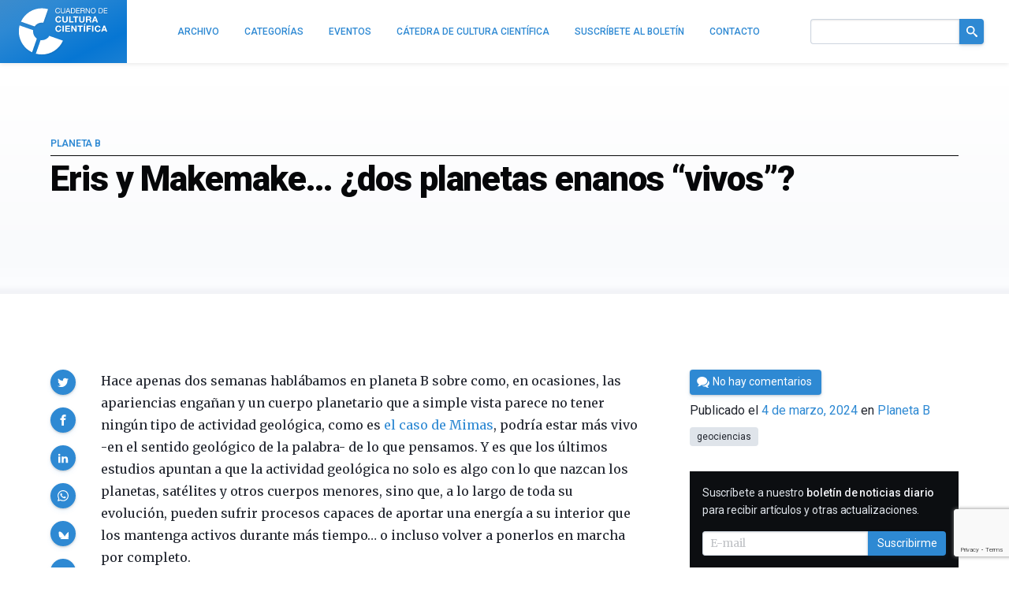

--- FILE ---
content_type: text/html; charset=utf-8
request_url: https://www.google.com/recaptcha/api2/anchor?ar=1&k=6LeZc0UqAAAAAG_qTmOkMLTth629yYxDdrPqdgHO&co=aHR0cHM6Ly9jdWx0dXJhY2llbnRpZmljYS5jb206NDQz&hl=en&v=PoyoqOPhxBO7pBk68S4YbpHZ&size=invisible&anchor-ms=20000&execute-ms=30000&cb=qrfgpyuyk8hr
body_size: 48715
content:
<!DOCTYPE HTML><html dir="ltr" lang="en"><head><meta http-equiv="Content-Type" content="text/html; charset=UTF-8">
<meta http-equiv="X-UA-Compatible" content="IE=edge">
<title>reCAPTCHA</title>
<style type="text/css">
/* cyrillic-ext */
@font-face {
  font-family: 'Roboto';
  font-style: normal;
  font-weight: 400;
  font-stretch: 100%;
  src: url(//fonts.gstatic.com/s/roboto/v48/KFO7CnqEu92Fr1ME7kSn66aGLdTylUAMa3GUBHMdazTgWw.woff2) format('woff2');
  unicode-range: U+0460-052F, U+1C80-1C8A, U+20B4, U+2DE0-2DFF, U+A640-A69F, U+FE2E-FE2F;
}
/* cyrillic */
@font-face {
  font-family: 'Roboto';
  font-style: normal;
  font-weight: 400;
  font-stretch: 100%;
  src: url(//fonts.gstatic.com/s/roboto/v48/KFO7CnqEu92Fr1ME7kSn66aGLdTylUAMa3iUBHMdazTgWw.woff2) format('woff2');
  unicode-range: U+0301, U+0400-045F, U+0490-0491, U+04B0-04B1, U+2116;
}
/* greek-ext */
@font-face {
  font-family: 'Roboto';
  font-style: normal;
  font-weight: 400;
  font-stretch: 100%;
  src: url(//fonts.gstatic.com/s/roboto/v48/KFO7CnqEu92Fr1ME7kSn66aGLdTylUAMa3CUBHMdazTgWw.woff2) format('woff2');
  unicode-range: U+1F00-1FFF;
}
/* greek */
@font-face {
  font-family: 'Roboto';
  font-style: normal;
  font-weight: 400;
  font-stretch: 100%;
  src: url(//fonts.gstatic.com/s/roboto/v48/KFO7CnqEu92Fr1ME7kSn66aGLdTylUAMa3-UBHMdazTgWw.woff2) format('woff2');
  unicode-range: U+0370-0377, U+037A-037F, U+0384-038A, U+038C, U+038E-03A1, U+03A3-03FF;
}
/* math */
@font-face {
  font-family: 'Roboto';
  font-style: normal;
  font-weight: 400;
  font-stretch: 100%;
  src: url(//fonts.gstatic.com/s/roboto/v48/KFO7CnqEu92Fr1ME7kSn66aGLdTylUAMawCUBHMdazTgWw.woff2) format('woff2');
  unicode-range: U+0302-0303, U+0305, U+0307-0308, U+0310, U+0312, U+0315, U+031A, U+0326-0327, U+032C, U+032F-0330, U+0332-0333, U+0338, U+033A, U+0346, U+034D, U+0391-03A1, U+03A3-03A9, U+03B1-03C9, U+03D1, U+03D5-03D6, U+03F0-03F1, U+03F4-03F5, U+2016-2017, U+2034-2038, U+203C, U+2040, U+2043, U+2047, U+2050, U+2057, U+205F, U+2070-2071, U+2074-208E, U+2090-209C, U+20D0-20DC, U+20E1, U+20E5-20EF, U+2100-2112, U+2114-2115, U+2117-2121, U+2123-214F, U+2190, U+2192, U+2194-21AE, U+21B0-21E5, U+21F1-21F2, U+21F4-2211, U+2213-2214, U+2216-22FF, U+2308-230B, U+2310, U+2319, U+231C-2321, U+2336-237A, U+237C, U+2395, U+239B-23B7, U+23D0, U+23DC-23E1, U+2474-2475, U+25AF, U+25B3, U+25B7, U+25BD, U+25C1, U+25CA, U+25CC, U+25FB, U+266D-266F, U+27C0-27FF, U+2900-2AFF, U+2B0E-2B11, U+2B30-2B4C, U+2BFE, U+3030, U+FF5B, U+FF5D, U+1D400-1D7FF, U+1EE00-1EEFF;
}
/* symbols */
@font-face {
  font-family: 'Roboto';
  font-style: normal;
  font-weight: 400;
  font-stretch: 100%;
  src: url(//fonts.gstatic.com/s/roboto/v48/KFO7CnqEu92Fr1ME7kSn66aGLdTylUAMaxKUBHMdazTgWw.woff2) format('woff2');
  unicode-range: U+0001-000C, U+000E-001F, U+007F-009F, U+20DD-20E0, U+20E2-20E4, U+2150-218F, U+2190, U+2192, U+2194-2199, U+21AF, U+21E6-21F0, U+21F3, U+2218-2219, U+2299, U+22C4-22C6, U+2300-243F, U+2440-244A, U+2460-24FF, U+25A0-27BF, U+2800-28FF, U+2921-2922, U+2981, U+29BF, U+29EB, U+2B00-2BFF, U+4DC0-4DFF, U+FFF9-FFFB, U+10140-1018E, U+10190-1019C, U+101A0, U+101D0-101FD, U+102E0-102FB, U+10E60-10E7E, U+1D2C0-1D2D3, U+1D2E0-1D37F, U+1F000-1F0FF, U+1F100-1F1AD, U+1F1E6-1F1FF, U+1F30D-1F30F, U+1F315, U+1F31C, U+1F31E, U+1F320-1F32C, U+1F336, U+1F378, U+1F37D, U+1F382, U+1F393-1F39F, U+1F3A7-1F3A8, U+1F3AC-1F3AF, U+1F3C2, U+1F3C4-1F3C6, U+1F3CA-1F3CE, U+1F3D4-1F3E0, U+1F3ED, U+1F3F1-1F3F3, U+1F3F5-1F3F7, U+1F408, U+1F415, U+1F41F, U+1F426, U+1F43F, U+1F441-1F442, U+1F444, U+1F446-1F449, U+1F44C-1F44E, U+1F453, U+1F46A, U+1F47D, U+1F4A3, U+1F4B0, U+1F4B3, U+1F4B9, U+1F4BB, U+1F4BF, U+1F4C8-1F4CB, U+1F4D6, U+1F4DA, U+1F4DF, U+1F4E3-1F4E6, U+1F4EA-1F4ED, U+1F4F7, U+1F4F9-1F4FB, U+1F4FD-1F4FE, U+1F503, U+1F507-1F50B, U+1F50D, U+1F512-1F513, U+1F53E-1F54A, U+1F54F-1F5FA, U+1F610, U+1F650-1F67F, U+1F687, U+1F68D, U+1F691, U+1F694, U+1F698, U+1F6AD, U+1F6B2, U+1F6B9-1F6BA, U+1F6BC, U+1F6C6-1F6CF, U+1F6D3-1F6D7, U+1F6E0-1F6EA, U+1F6F0-1F6F3, U+1F6F7-1F6FC, U+1F700-1F7FF, U+1F800-1F80B, U+1F810-1F847, U+1F850-1F859, U+1F860-1F887, U+1F890-1F8AD, U+1F8B0-1F8BB, U+1F8C0-1F8C1, U+1F900-1F90B, U+1F93B, U+1F946, U+1F984, U+1F996, U+1F9E9, U+1FA00-1FA6F, U+1FA70-1FA7C, U+1FA80-1FA89, U+1FA8F-1FAC6, U+1FACE-1FADC, U+1FADF-1FAE9, U+1FAF0-1FAF8, U+1FB00-1FBFF;
}
/* vietnamese */
@font-face {
  font-family: 'Roboto';
  font-style: normal;
  font-weight: 400;
  font-stretch: 100%;
  src: url(//fonts.gstatic.com/s/roboto/v48/KFO7CnqEu92Fr1ME7kSn66aGLdTylUAMa3OUBHMdazTgWw.woff2) format('woff2');
  unicode-range: U+0102-0103, U+0110-0111, U+0128-0129, U+0168-0169, U+01A0-01A1, U+01AF-01B0, U+0300-0301, U+0303-0304, U+0308-0309, U+0323, U+0329, U+1EA0-1EF9, U+20AB;
}
/* latin-ext */
@font-face {
  font-family: 'Roboto';
  font-style: normal;
  font-weight: 400;
  font-stretch: 100%;
  src: url(//fonts.gstatic.com/s/roboto/v48/KFO7CnqEu92Fr1ME7kSn66aGLdTylUAMa3KUBHMdazTgWw.woff2) format('woff2');
  unicode-range: U+0100-02BA, U+02BD-02C5, U+02C7-02CC, U+02CE-02D7, U+02DD-02FF, U+0304, U+0308, U+0329, U+1D00-1DBF, U+1E00-1E9F, U+1EF2-1EFF, U+2020, U+20A0-20AB, U+20AD-20C0, U+2113, U+2C60-2C7F, U+A720-A7FF;
}
/* latin */
@font-face {
  font-family: 'Roboto';
  font-style: normal;
  font-weight: 400;
  font-stretch: 100%;
  src: url(//fonts.gstatic.com/s/roboto/v48/KFO7CnqEu92Fr1ME7kSn66aGLdTylUAMa3yUBHMdazQ.woff2) format('woff2');
  unicode-range: U+0000-00FF, U+0131, U+0152-0153, U+02BB-02BC, U+02C6, U+02DA, U+02DC, U+0304, U+0308, U+0329, U+2000-206F, U+20AC, U+2122, U+2191, U+2193, U+2212, U+2215, U+FEFF, U+FFFD;
}
/* cyrillic-ext */
@font-face {
  font-family: 'Roboto';
  font-style: normal;
  font-weight: 500;
  font-stretch: 100%;
  src: url(//fonts.gstatic.com/s/roboto/v48/KFO7CnqEu92Fr1ME7kSn66aGLdTylUAMa3GUBHMdazTgWw.woff2) format('woff2');
  unicode-range: U+0460-052F, U+1C80-1C8A, U+20B4, U+2DE0-2DFF, U+A640-A69F, U+FE2E-FE2F;
}
/* cyrillic */
@font-face {
  font-family: 'Roboto';
  font-style: normal;
  font-weight: 500;
  font-stretch: 100%;
  src: url(//fonts.gstatic.com/s/roboto/v48/KFO7CnqEu92Fr1ME7kSn66aGLdTylUAMa3iUBHMdazTgWw.woff2) format('woff2');
  unicode-range: U+0301, U+0400-045F, U+0490-0491, U+04B0-04B1, U+2116;
}
/* greek-ext */
@font-face {
  font-family: 'Roboto';
  font-style: normal;
  font-weight: 500;
  font-stretch: 100%;
  src: url(//fonts.gstatic.com/s/roboto/v48/KFO7CnqEu92Fr1ME7kSn66aGLdTylUAMa3CUBHMdazTgWw.woff2) format('woff2');
  unicode-range: U+1F00-1FFF;
}
/* greek */
@font-face {
  font-family: 'Roboto';
  font-style: normal;
  font-weight: 500;
  font-stretch: 100%;
  src: url(//fonts.gstatic.com/s/roboto/v48/KFO7CnqEu92Fr1ME7kSn66aGLdTylUAMa3-UBHMdazTgWw.woff2) format('woff2');
  unicode-range: U+0370-0377, U+037A-037F, U+0384-038A, U+038C, U+038E-03A1, U+03A3-03FF;
}
/* math */
@font-face {
  font-family: 'Roboto';
  font-style: normal;
  font-weight: 500;
  font-stretch: 100%;
  src: url(//fonts.gstatic.com/s/roboto/v48/KFO7CnqEu92Fr1ME7kSn66aGLdTylUAMawCUBHMdazTgWw.woff2) format('woff2');
  unicode-range: U+0302-0303, U+0305, U+0307-0308, U+0310, U+0312, U+0315, U+031A, U+0326-0327, U+032C, U+032F-0330, U+0332-0333, U+0338, U+033A, U+0346, U+034D, U+0391-03A1, U+03A3-03A9, U+03B1-03C9, U+03D1, U+03D5-03D6, U+03F0-03F1, U+03F4-03F5, U+2016-2017, U+2034-2038, U+203C, U+2040, U+2043, U+2047, U+2050, U+2057, U+205F, U+2070-2071, U+2074-208E, U+2090-209C, U+20D0-20DC, U+20E1, U+20E5-20EF, U+2100-2112, U+2114-2115, U+2117-2121, U+2123-214F, U+2190, U+2192, U+2194-21AE, U+21B0-21E5, U+21F1-21F2, U+21F4-2211, U+2213-2214, U+2216-22FF, U+2308-230B, U+2310, U+2319, U+231C-2321, U+2336-237A, U+237C, U+2395, U+239B-23B7, U+23D0, U+23DC-23E1, U+2474-2475, U+25AF, U+25B3, U+25B7, U+25BD, U+25C1, U+25CA, U+25CC, U+25FB, U+266D-266F, U+27C0-27FF, U+2900-2AFF, U+2B0E-2B11, U+2B30-2B4C, U+2BFE, U+3030, U+FF5B, U+FF5D, U+1D400-1D7FF, U+1EE00-1EEFF;
}
/* symbols */
@font-face {
  font-family: 'Roboto';
  font-style: normal;
  font-weight: 500;
  font-stretch: 100%;
  src: url(//fonts.gstatic.com/s/roboto/v48/KFO7CnqEu92Fr1ME7kSn66aGLdTylUAMaxKUBHMdazTgWw.woff2) format('woff2');
  unicode-range: U+0001-000C, U+000E-001F, U+007F-009F, U+20DD-20E0, U+20E2-20E4, U+2150-218F, U+2190, U+2192, U+2194-2199, U+21AF, U+21E6-21F0, U+21F3, U+2218-2219, U+2299, U+22C4-22C6, U+2300-243F, U+2440-244A, U+2460-24FF, U+25A0-27BF, U+2800-28FF, U+2921-2922, U+2981, U+29BF, U+29EB, U+2B00-2BFF, U+4DC0-4DFF, U+FFF9-FFFB, U+10140-1018E, U+10190-1019C, U+101A0, U+101D0-101FD, U+102E0-102FB, U+10E60-10E7E, U+1D2C0-1D2D3, U+1D2E0-1D37F, U+1F000-1F0FF, U+1F100-1F1AD, U+1F1E6-1F1FF, U+1F30D-1F30F, U+1F315, U+1F31C, U+1F31E, U+1F320-1F32C, U+1F336, U+1F378, U+1F37D, U+1F382, U+1F393-1F39F, U+1F3A7-1F3A8, U+1F3AC-1F3AF, U+1F3C2, U+1F3C4-1F3C6, U+1F3CA-1F3CE, U+1F3D4-1F3E0, U+1F3ED, U+1F3F1-1F3F3, U+1F3F5-1F3F7, U+1F408, U+1F415, U+1F41F, U+1F426, U+1F43F, U+1F441-1F442, U+1F444, U+1F446-1F449, U+1F44C-1F44E, U+1F453, U+1F46A, U+1F47D, U+1F4A3, U+1F4B0, U+1F4B3, U+1F4B9, U+1F4BB, U+1F4BF, U+1F4C8-1F4CB, U+1F4D6, U+1F4DA, U+1F4DF, U+1F4E3-1F4E6, U+1F4EA-1F4ED, U+1F4F7, U+1F4F9-1F4FB, U+1F4FD-1F4FE, U+1F503, U+1F507-1F50B, U+1F50D, U+1F512-1F513, U+1F53E-1F54A, U+1F54F-1F5FA, U+1F610, U+1F650-1F67F, U+1F687, U+1F68D, U+1F691, U+1F694, U+1F698, U+1F6AD, U+1F6B2, U+1F6B9-1F6BA, U+1F6BC, U+1F6C6-1F6CF, U+1F6D3-1F6D7, U+1F6E0-1F6EA, U+1F6F0-1F6F3, U+1F6F7-1F6FC, U+1F700-1F7FF, U+1F800-1F80B, U+1F810-1F847, U+1F850-1F859, U+1F860-1F887, U+1F890-1F8AD, U+1F8B0-1F8BB, U+1F8C0-1F8C1, U+1F900-1F90B, U+1F93B, U+1F946, U+1F984, U+1F996, U+1F9E9, U+1FA00-1FA6F, U+1FA70-1FA7C, U+1FA80-1FA89, U+1FA8F-1FAC6, U+1FACE-1FADC, U+1FADF-1FAE9, U+1FAF0-1FAF8, U+1FB00-1FBFF;
}
/* vietnamese */
@font-face {
  font-family: 'Roboto';
  font-style: normal;
  font-weight: 500;
  font-stretch: 100%;
  src: url(//fonts.gstatic.com/s/roboto/v48/KFO7CnqEu92Fr1ME7kSn66aGLdTylUAMa3OUBHMdazTgWw.woff2) format('woff2');
  unicode-range: U+0102-0103, U+0110-0111, U+0128-0129, U+0168-0169, U+01A0-01A1, U+01AF-01B0, U+0300-0301, U+0303-0304, U+0308-0309, U+0323, U+0329, U+1EA0-1EF9, U+20AB;
}
/* latin-ext */
@font-face {
  font-family: 'Roboto';
  font-style: normal;
  font-weight: 500;
  font-stretch: 100%;
  src: url(//fonts.gstatic.com/s/roboto/v48/KFO7CnqEu92Fr1ME7kSn66aGLdTylUAMa3KUBHMdazTgWw.woff2) format('woff2');
  unicode-range: U+0100-02BA, U+02BD-02C5, U+02C7-02CC, U+02CE-02D7, U+02DD-02FF, U+0304, U+0308, U+0329, U+1D00-1DBF, U+1E00-1E9F, U+1EF2-1EFF, U+2020, U+20A0-20AB, U+20AD-20C0, U+2113, U+2C60-2C7F, U+A720-A7FF;
}
/* latin */
@font-face {
  font-family: 'Roboto';
  font-style: normal;
  font-weight: 500;
  font-stretch: 100%;
  src: url(//fonts.gstatic.com/s/roboto/v48/KFO7CnqEu92Fr1ME7kSn66aGLdTylUAMa3yUBHMdazQ.woff2) format('woff2');
  unicode-range: U+0000-00FF, U+0131, U+0152-0153, U+02BB-02BC, U+02C6, U+02DA, U+02DC, U+0304, U+0308, U+0329, U+2000-206F, U+20AC, U+2122, U+2191, U+2193, U+2212, U+2215, U+FEFF, U+FFFD;
}
/* cyrillic-ext */
@font-face {
  font-family: 'Roboto';
  font-style: normal;
  font-weight: 900;
  font-stretch: 100%;
  src: url(//fonts.gstatic.com/s/roboto/v48/KFO7CnqEu92Fr1ME7kSn66aGLdTylUAMa3GUBHMdazTgWw.woff2) format('woff2');
  unicode-range: U+0460-052F, U+1C80-1C8A, U+20B4, U+2DE0-2DFF, U+A640-A69F, U+FE2E-FE2F;
}
/* cyrillic */
@font-face {
  font-family: 'Roboto';
  font-style: normal;
  font-weight: 900;
  font-stretch: 100%;
  src: url(//fonts.gstatic.com/s/roboto/v48/KFO7CnqEu92Fr1ME7kSn66aGLdTylUAMa3iUBHMdazTgWw.woff2) format('woff2');
  unicode-range: U+0301, U+0400-045F, U+0490-0491, U+04B0-04B1, U+2116;
}
/* greek-ext */
@font-face {
  font-family: 'Roboto';
  font-style: normal;
  font-weight: 900;
  font-stretch: 100%;
  src: url(//fonts.gstatic.com/s/roboto/v48/KFO7CnqEu92Fr1ME7kSn66aGLdTylUAMa3CUBHMdazTgWw.woff2) format('woff2');
  unicode-range: U+1F00-1FFF;
}
/* greek */
@font-face {
  font-family: 'Roboto';
  font-style: normal;
  font-weight: 900;
  font-stretch: 100%;
  src: url(//fonts.gstatic.com/s/roboto/v48/KFO7CnqEu92Fr1ME7kSn66aGLdTylUAMa3-UBHMdazTgWw.woff2) format('woff2');
  unicode-range: U+0370-0377, U+037A-037F, U+0384-038A, U+038C, U+038E-03A1, U+03A3-03FF;
}
/* math */
@font-face {
  font-family: 'Roboto';
  font-style: normal;
  font-weight: 900;
  font-stretch: 100%;
  src: url(//fonts.gstatic.com/s/roboto/v48/KFO7CnqEu92Fr1ME7kSn66aGLdTylUAMawCUBHMdazTgWw.woff2) format('woff2');
  unicode-range: U+0302-0303, U+0305, U+0307-0308, U+0310, U+0312, U+0315, U+031A, U+0326-0327, U+032C, U+032F-0330, U+0332-0333, U+0338, U+033A, U+0346, U+034D, U+0391-03A1, U+03A3-03A9, U+03B1-03C9, U+03D1, U+03D5-03D6, U+03F0-03F1, U+03F4-03F5, U+2016-2017, U+2034-2038, U+203C, U+2040, U+2043, U+2047, U+2050, U+2057, U+205F, U+2070-2071, U+2074-208E, U+2090-209C, U+20D0-20DC, U+20E1, U+20E5-20EF, U+2100-2112, U+2114-2115, U+2117-2121, U+2123-214F, U+2190, U+2192, U+2194-21AE, U+21B0-21E5, U+21F1-21F2, U+21F4-2211, U+2213-2214, U+2216-22FF, U+2308-230B, U+2310, U+2319, U+231C-2321, U+2336-237A, U+237C, U+2395, U+239B-23B7, U+23D0, U+23DC-23E1, U+2474-2475, U+25AF, U+25B3, U+25B7, U+25BD, U+25C1, U+25CA, U+25CC, U+25FB, U+266D-266F, U+27C0-27FF, U+2900-2AFF, U+2B0E-2B11, U+2B30-2B4C, U+2BFE, U+3030, U+FF5B, U+FF5D, U+1D400-1D7FF, U+1EE00-1EEFF;
}
/* symbols */
@font-face {
  font-family: 'Roboto';
  font-style: normal;
  font-weight: 900;
  font-stretch: 100%;
  src: url(//fonts.gstatic.com/s/roboto/v48/KFO7CnqEu92Fr1ME7kSn66aGLdTylUAMaxKUBHMdazTgWw.woff2) format('woff2');
  unicode-range: U+0001-000C, U+000E-001F, U+007F-009F, U+20DD-20E0, U+20E2-20E4, U+2150-218F, U+2190, U+2192, U+2194-2199, U+21AF, U+21E6-21F0, U+21F3, U+2218-2219, U+2299, U+22C4-22C6, U+2300-243F, U+2440-244A, U+2460-24FF, U+25A0-27BF, U+2800-28FF, U+2921-2922, U+2981, U+29BF, U+29EB, U+2B00-2BFF, U+4DC0-4DFF, U+FFF9-FFFB, U+10140-1018E, U+10190-1019C, U+101A0, U+101D0-101FD, U+102E0-102FB, U+10E60-10E7E, U+1D2C0-1D2D3, U+1D2E0-1D37F, U+1F000-1F0FF, U+1F100-1F1AD, U+1F1E6-1F1FF, U+1F30D-1F30F, U+1F315, U+1F31C, U+1F31E, U+1F320-1F32C, U+1F336, U+1F378, U+1F37D, U+1F382, U+1F393-1F39F, U+1F3A7-1F3A8, U+1F3AC-1F3AF, U+1F3C2, U+1F3C4-1F3C6, U+1F3CA-1F3CE, U+1F3D4-1F3E0, U+1F3ED, U+1F3F1-1F3F3, U+1F3F5-1F3F7, U+1F408, U+1F415, U+1F41F, U+1F426, U+1F43F, U+1F441-1F442, U+1F444, U+1F446-1F449, U+1F44C-1F44E, U+1F453, U+1F46A, U+1F47D, U+1F4A3, U+1F4B0, U+1F4B3, U+1F4B9, U+1F4BB, U+1F4BF, U+1F4C8-1F4CB, U+1F4D6, U+1F4DA, U+1F4DF, U+1F4E3-1F4E6, U+1F4EA-1F4ED, U+1F4F7, U+1F4F9-1F4FB, U+1F4FD-1F4FE, U+1F503, U+1F507-1F50B, U+1F50D, U+1F512-1F513, U+1F53E-1F54A, U+1F54F-1F5FA, U+1F610, U+1F650-1F67F, U+1F687, U+1F68D, U+1F691, U+1F694, U+1F698, U+1F6AD, U+1F6B2, U+1F6B9-1F6BA, U+1F6BC, U+1F6C6-1F6CF, U+1F6D3-1F6D7, U+1F6E0-1F6EA, U+1F6F0-1F6F3, U+1F6F7-1F6FC, U+1F700-1F7FF, U+1F800-1F80B, U+1F810-1F847, U+1F850-1F859, U+1F860-1F887, U+1F890-1F8AD, U+1F8B0-1F8BB, U+1F8C0-1F8C1, U+1F900-1F90B, U+1F93B, U+1F946, U+1F984, U+1F996, U+1F9E9, U+1FA00-1FA6F, U+1FA70-1FA7C, U+1FA80-1FA89, U+1FA8F-1FAC6, U+1FACE-1FADC, U+1FADF-1FAE9, U+1FAF0-1FAF8, U+1FB00-1FBFF;
}
/* vietnamese */
@font-face {
  font-family: 'Roboto';
  font-style: normal;
  font-weight: 900;
  font-stretch: 100%;
  src: url(//fonts.gstatic.com/s/roboto/v48/KFO7CnqEu92Fr1ME7kSn66aGLdTylUAMa3OUBHMdazTgWw.woff2) format('woff2');
  unicode-range: U+0102-0103, U+0110-0111, U+0128-0129, U+0168-0169, U+01A0-01A1, U+01AF-01B0, U+0300-0301, U+0303-0304, U+0308-0309, U+0323, U+0329, U+1EA0-1EF9, U+20AB;
}
/* latin-ext */
@font-face {
  font-family: 'Roboto';
  font-style: normal;
  font-weight: 900;
  font-stretch: 100%;
  src: url(//fonts.gstatic.com/s/roboto/v48/KFO7CnqEu92Fr1ME7kSn66aGLdTylUAMa3KUBHMdazTgWw.woff2) format('woff2');
  unicode-range: U+0100-02BA, U+02BD-02C5, U+02C7-02CC, U+02CE-02D7, U+02DD-02FF, U+0304, U+0308, U+0329, U+1D00-1DBF, U+1E00-1E9F, U+1EF2-1EFF, U+2020, U+20A0-20AB, U+20AD-20C0, U+2113, U+2C60-2C7F, U+A720-A7FF;
}
/* latin */
@font-face {
  font-family: 'Roboto';
  font-style: normal;
  font-weight: 900;
  font-stretch: 100%;
  src: url(//fonts.gstatic.com/s/roboto/v48/KFO7CnqEu92Fr1ME7kSn66aGLdTylUAMa3yUBHMdazQ.woff2) format('woff2');
  unicode-range: U+0000-00FF, U+0131, U+0152-0153, U+02BB-02BC, U+02C6, U+02DA, U+02DC, U+0304, U+0308, U+0329, U+2000-206F, U+20AC, U+2122, U+2191, U+2193, U+2212, U+2215, U+FEFF, U+FFFD;
}

</style>
<link rel="stylesheet" type="text/css" href="https://www.gstatic.com/recaptcha/releases/PoyoqOPhxBO7pBk68S4YbpHZ/styles__ltr.css">
<script nonce="LkaUYwqintdJ22TjAFAcjw" type="text/javascript">window['__recaptcha_api'] = 'https://www.google.com/recaptcha/api2/';</script>
<script type="text/javascript" src="https://www.gstatic.com/recaptcha/releases/PoyoqOPhxBO7pBk68S4YbpHZ/recaptcha__en.js" nonce="LkaUYwqintdJ22TjAFAcjw">
      
    </script></head>
<body><div id="rc-anchor-alert" class="rc-anchor-alert"></div>
<input type="hidden" id="recaptcha-token" value="[base64]">
<script type="text/javascript" nonce="LkaUYwqintdJ22TjAFAcjw">
      recaptcha.anchor.Main.init("[\x22ainput\x22,[\x22bgdata\x22,\x22\x22,\[base64]/[base64]/[base64]/bmV3IHJbeF0oY1swXSk6RT09Mj9uZXcgclt4XShjWzBdLGNbMV0pOkU9PTM/bmV3IHJbeF0oY1swXSxjWzFdLGNbMl0pOkU9PTQ/[base64]/[base64]/[base64]/[base64]/[base64]/[base64]/[base64]/[base64]\x22,\[base64]\\u003d\x22,\x22ScKfEsOSw7ckDcKSJ8Ojwq9VwrEBbiRbYlcoVMKkwpPDmxLCgWIwPmXDp8KPwqXDmMOzwr7DkcKmMS0vw58hCcORMlnDj8KSw7tSw43CscONEMOBwqrCqmYRwpvCk8Oxw6lAHAxlwobDm8KidztJXGTDtsOMwo7DgxxvLcK/wonDncO4wrjCkcKULwjDumbDrsOTNMOyw7hsTWE6YRPDpVpxwpHDv2pweMO9wozCicO2QDsRwpc2wp/DtS/[base64]/[base64]/UXpswrvDh8KpYUDClMOjw7l1w6tSdcKCBcOMK8KRwrFOT8OEw4how5HDu39NAhZAEcOvw7R+LsOadjg8O1Y1TMKhYMOXwrESw4YMwpNbRMOsKMKAMcOWS0/CgwdZw4Z+w7/CrMKecgRXeMKfwoQoJWXDkm7CqgbDpSBOFy7CrCkAf8KiJ8KnaUvClsKFwo/[base64]/CqsO4G8OzIGAjC2cjUcO6w7ArZMONwpQEwr0PY2kbwpPDkF9DwpvDrh/DhsKAMcKswrNLPsK7MsO/ZMOPwp7DgypvwqzCmcOdw7EZw7vDp8Ozw6DCpWLCv8O7wrsYaR/DhMO6VjRDVsKnw6s1w50ZWTR8wqE/[base64]/TsOpw6pQw75JwqHDmUTDk8OdG8OOTX1QwoRqw6kwYV8ywql1w5PCvAIMw7gFZMOyw4zCkMOYwrZOOsOTcVUSwoc3V8KNw4vDlQzCq0YjNTlhwpB1wq/DgcKHwpPDqMKfw5zDtMKJXMOJwoXDuA0OeMOLR8Kgwrlrw4PDscOHfmDDgcK2LxfClsOPTcOIJSdAw4XCpl/[base64]/NMO3wosfJ8OeSh/Ctx9owpEiAcO+AcKIbUpEw5YGZ8OzNEDDs8OWHwzDuMO8FMOnYzHCmk9oMh/CsyLDu1JmJsOGb0dQw7nDqSfCmsOJwowuw5FNwoHDoMOUw65hQkPDjsO2woDDjEbDocKrUMKhw7jDu1XCun7DvcOUw5PDiz5EN8K2Bg7ChyPDnMOcw7bCmSwYWUTCrm/DmsOaJMKfw4rDhw7Cp1/CswBGw7DCu8KeRUTCvRECPx3DvsOvfsK7KFzDhwfDuMKtccKEGsOSw7rDoHsDw6jDkMKbOgUew5jDhSLDtk9RwoF0woDDkkdLFyfCjTfCmi8UJFDDhCfDtHnCjgvDiw0lOQhpPmzDry0+Emoiw7Vge8OncXM/[base64]/ChMKGw7ISMhpYI2fCtwHCkihRwrh/[base64]/CqEzCujHCr3vChXkgXm0BwrhGwpLDj3FlwqTDuMOAwprDsMOawroVwrdgMMO6woZBC1UpwrxeBcOvwrtIwo8ZQFBTw5QhWSrCpcOrFQ14wojDjiTDnMK2wq/CqsOswrbDncKEQsK3W8KXw6oHDiQYHSbCqMOKVcOrQ8O0CMOqwojChUfCmA/[base64]/dMOYUwnCjcOaCW7DnBzDs8KhHg3ClBI3wrMIw5PDmcOiBR3CoMOfw40hwqXDgm/DiGXCmMK0HyUFf8KBa8K+wqPDrsK0dsOJXmtwGgdPwqTDqzXDnsOWwo3CjMKiT8KpP1fCpl1Fw6HCi8ONwp/CncK1FyfDgUAJwqrCpsOdw4l+eHvCsCI1w6BSwqrDqwEhOsKFZVfDjsOKwp85V1JrRcKbw40Sw53Dk8OFwppnwp/DiQ8uw6RnasKlcMKvwqZKw6/CgMKyw4LCjTVbNzbDjmhfCMOLw6vDm20bA8OCU8OvwobCq3YFBivDgMOmJA7CgWM/DcOmwpbDp8KaNBLDuzzCqcO/P8O7NT3DusO7GsKawqvDoAMVwqvCv8OLOcK+ecOYw73CtSpoGDjDuUfDtCMuw6IXw4/Cn8KrA8KJU8KSwp0VHW9xwqnCtcKkw7/CjsOAwq45KRlHBMOTDcOHwpV4Ww1WwoR/[base64]/DtsOpEGrDicK5wr5owqtNeB16CyHDtsOtSMOFLHt7KMORw51Rwp7DpiTDrWMdwqnDpcOZAMKRTHDCii8vw5BmwrnCn8KWXlvDukhhLsO3wpbDmMOjW8Ouw5HCrl/DlzESCsKpSCF1bsK1cMK7wptbw7sqwoHCssKIw7nChlQQw4HCunglU8O7w7sZUMKpZHlwWMOEw5zClMOxw5PCoCXCvcKGwofDoH3DplPDty/DrMK1OBXDgDPCllHDqxNnwrhTwoF0wpzDlR4DwrrCkSZMw5PDlSjCiA3CuBjDpcOYw6AJw6XDsMKnFhfCvFbDoAZYIkXDusOTwpTDp8O4FcKtw7o4wr7DqSIzw5PCmChTfsKiw4nCgsKCMMKcwoQ8wqzDkMOlSsK1worCuXXCv8O/I2RiJhd9w6zCgDfCrsOpwpJYw43Dk8KhwpfDvcKYwpUrOAIjwo8uwp5pHVQWY8KEFXrCpQ1vSsOVwosXw4pxw5jDpFnDocOhG0PDncOQwqZmw4d3GcOQwpbCl0BfM8K2wr1DaVnCqjF2w4PCpDbDj8KFDMK/CcKFAMO5w6g7wrDChsOvIcKPwozCssOOZ0Y3woQWwpXDh8Oba8OkwoZ/wpfDtcKJwqE+cVzCkMOOW8ONFsO+Rkhxw5Z/[base64]/DnSM6DMKFw4Urw6/DpAohdsOUEcKOUsKawrbClcOvWWFcQwfDnWEsN8OLA3rChzwpwoDDqMOZecK+w5bDh1DCl8KdwoJnwqpGa8KCw6XDksOCw6Z/[base64]/LcObEUJdw4ZYG8KNwoI4PcOgw5N9worDolPCr8OTEsOadMOEN8KkRMKwYcOXwpkrHSTDt1HDry4AwrpWwpcfBW06DsKrJ8OMU8OsLMO+TsOmwq3CmBXCk8KjwrJCXsOHKsOJwr8tN8KmYcO3wqrDlRo5woI4bTHDmsKoTcOTCMO/woBmw7/[base64]/E8K+w4HDh0h+ZcONw7hdDH/ChTt+aVU8wqrDkMOLwpDCghPDtx0eJMKyAkMqwrTDrFlHwqfDuRDDsWJgwozCpRQTGmXDvGB1w7/Dr2rCi8O6wpkjTcOJwqtFIhXDnjLDuHEDLcKzw6Y3XMO2AB0XLhN3DxbCl29EPsOvScO0wqwLFWcWwqsdwozCpkl/[base64]/w5E5bEA3wrk7KSnDnMKkw5zDjABcw7dXMcKaLcOrasKFwpVMIGpfw4XClsKCHcK2w5DChcO5WxB1ecK/wqTCsMKZw6HDh8KWDV3DlMOkw5vChxDDiwPDp1Y5by7DrMO2wqI/McKAw7pnE8OMfcOMw7IyQW3CgAzCl0/Dj2zDjsOYBhHDhyYpw63DjDbCosKGXFprw67CkMOdw5Imw6kuKndMcgNBE8Kfw7hbw7gXw7HDpCpmwrMiw4tWw50zwrvCisK/[base64]/wqNWei7DtcKoOAICN0Juw7zCn0NxfcK7wrU1w5vCssORJQh1wpPDoDVvw7UUM3jCtEZkH8O7w7ZEwrnCl8OATcOIKw/Dny9gwqnCusKpR397wpvCgG8Hw5LCsG7DqMKew54EJ8KQwpNwQMO0HDPDhht1wrBXw5UbwqnCjB7DtMKdClbDohLDj13DnhfCqGhiwpADAG7CmWrCgn4vNMKfwrTDvcKBDDPDhUp+wqXDjMOpwqtFPHLDqsKKGsKPLMO3wrZkHU/CgcKsYAfDncKlHAlOTcOyw5DCixTCkMKUw6LCqiXCkjRdw5fDhMKyYcKZwrjCisK5w6/Cp2PDpQ4LE8O3O0HClEDDuWNaBsK0CBMZw7ZWMhNNOcO5wq7CvMO+UcKww5vDs3YxwoYDworCgDbDmcOkwowxwpLDoSPCkEXDinEvSsKkPh/CoCvDkDfDrcORw6g2wr3CgMOJLgDDtTpGw59JVMKHG2zDjhsdbjHDu8KpR1J4wqtOw7N8wo8twrNtZsKGUcOAw507woJ5EMK/[base64]/[base64]/DqwFCcBFABMOsJAZ/wp/DqSfDhMOwwq3DhcOHw5zDizPDiQMOw5jDizrClVxnw4zCvMKYZcK1wozDlMO0w68awpJUw7vChF4Gw692w5BNUcKKwrLDt8OMNMKowozCrzXCuMKvwrfChMKqaFrCtMObw5s0w5xZwrUFwoIHw6DDg3zCtcKkw7LDqsKNw4HCgsODw4pPwoXDkDrDmlI2wonDti/CuMKVNBEfDAHDuV3Cqiw6BnIfw6fCmMKOwrjDicKGMcKdNDsqw55dw7dmw4/[base64]/Dl2g6wqBRw6nCiW/DkV9+w6TDpR8vDGwzB25AVMKVwqIuwrIyecOkwqZxwqNOJl7CucOiw6Maw6xiHMKow4vDjgdXw6fDlVLDjgV3H2gTw4IeSMKFLMK0w5kPw5srNcKjw5jDtmfCjBnDucO2woTCk8OBdxjDryHCpz5YwqkIwpZHEVJ4wo/DpcKDelldVMOcw4BCHkYgwrp1ETzCtUB3XcOdwogfwpdwD8OZXMK7eyY1w4zCvQZMChIIAsOyw7wFfsKRw5XCoVAZwqTDnMO5wooQw7lbwqDDl8KKwpfDjMKaHnzDvMOJwrtmwoAEwqBzw7F/ecOTR8Kxw79Iw7VBGlzCrjrCkcKERsOiaxctwp4tSsKJejrCohYtSMO8KcKtZsK+Q8Orw6bDuMKfwrTClsK0PcO7S8Omw7XCrUQQwr7DszfDicKFEFDCkn5YBcKhdcKbwrnCqwFRfcKuMsKGwoNtRcKjXSR2AH/ClSxUwoDDr8O/w4JawqgnPWJNDhXCsm7DlsOmw4c+cjdVw6nCuzvDl3J4bTMpe8OfwqlqPExEFsOIwrTDoMO/CsO7w7dyAhhaA8OAwqAjG8K+w7jDq8O3B8O3Jil9wqjClVnDo8ONGQzCqcOqbWkSw4TDll7Djl7CqVcZwplLwq5Aw7N5wpDCpR7CoA/[base64]/DvHHDoyprw5LCjUZ9wqhhI8KIwqdEHsKxc8KbPkhvw7RRSMORD8KyNMKUIcKKW8KUaCN+wo1QwrTCjMOdwrfCrcOxBcOYZcK8UsK+wpXDmxkuPcOkJsKkN8OwwpU+w5TDsWLDgQMYwpNuTVHDhUR+AlHCp8Kcw7pawodVEMK4YMKpw6/Ds8KLEnDDhMOoMMOyA3QgBMKUcgxzRMOuwrc5wobDoT7CnUDDjCN+bmwoN8OSwpbDg8OrP23CvsKKYsOfSMO/w7/DvFIfMjcFw47DlMKDwoRDw6/DsFXCsgzCm1gcwqnChlzDmB3Dm2YFw5APAHZYwqXDnzXCpsKyw6/CknPDg8OwVcKxGsOhw4VZT0QAw75Mwr89TDfDtXnClnTDmw7CqCLCisK7LcOaw784wpTDjGrDmsK4wr9RwqDDrsOOLFRUEsOta8KEwpUlwo8Mw74WFlTCnTnDicKRWB7CvsKjQXV0wqZmYMKNwrMxw4hIJ0IawpvChCPDr2LDrsKGF8OfHkTDvzZ/Q8Klw6LDksKxwp3ChTVYHQ7DvXfCicOmw5DDhRTCrDjDksKnSCfCsknDklvCiQjDjU7DgcKjwr4BccK0cWvCkkd5GGLCpMKCw5AkwpYGS8ONwqVkwrfChsOcw4kPwrbDs8KCw63Chl/[base64]/DgS10B3UVJm7Ct2DDkMO4w6Q/[base64]/CgxTCpTpDwrzCvsOMw7PCmnXDjxzDmcOZScKhG00bAcKQw4/Dh8K6wrAfw73Di8KgU8O8w7ZVwqIWRyHDk8Kyw6UzDDVXwrYBBEfCtX3Cog/CigcLwqc4eMKUwonCrDlzwqdlF3/CtSrChMO9K0Fkw6cGS8KqwoVqVMKEw5YdGFXDo1nDogZkwrzDtsK9wrQbw5duGgrDiMOEw7nDkSIpwpTCvArDs8OLcVJyw5MoLMOjw4lRLMOTZcKFVcK4wqvCm8KAwqkSGMKhw7UrJTDCuQYlGVvDvgFLS8KnMMO0IwkTw7VXw4/DjMOuQcOrw7zDl8OXVMOBfcOzVMKVwozDjSrDiAYDWDcMwonCh8KdAMKNw7bCocKCFlE/S3FtGMOCVBLDusOGKU/Dg2sxXMKBwrbDv8O4w6NPZMKgC8K3wqMrw58eTRHCosOPw7DCjMKtfzZfw40ow5nCuMKVbMK/ZMOwX8KGIsK5BlQqwqEYdXozCAvCmGxzw47DpQlmwr5LMxZocMOiG8KMwqANHcKyLDUlwqk3RcO4w54NSsO2w48Lw6N0AWTDi8OIw74/E8Kbw7RtbcOJQSfCv2XCoynCuBzCnX3CkQo4QcOtWcK+w68+KQliO8K7wqnCsRMMR8O3w4d6AsKrHcOdwotpwp8Ewqogw63DuU7Cq8ORTcKgNsKrMw/DtcKXwrp/RkbDm3BDw4l2wpHDt1sAwrEhe31QZmbCiSkeHsKOK8K1wrVfZcOew5LCp8Oswr8vOSjCpsKpw6TCjsKHHcKAWD5KIDA5wowpwqQKwr5Bw6/CghPCg8KBw7sawrl9GsO2NBnCkyxTwq/Cm8Onwp3CknPDg1seLMK8f8KFIsOhQsK3OmLCviE4PwgQekfDkBRowq3CkcOqW8Kiw5gAIMOsLMKiEcK3CU5gYxVdDwPDhVAqwrRcw4vDgQp0UMKhw7XDhcOQX8KUw49JGW1QMcO9wrvCgQzDtzDCs8K1RVFiw7kbwpxxKsKBeBLCg8OMw5LCoirCo0Bcw6HDqGvDs3/CkTdHwpzDm8OGwoVbwqotXsOVFGzCi8KTB8OZwqjDqxkywqrDjMK4VhgyWsOpOkQ1bMO7YS/Du8KMw4PDrk9KLlAqwpnChcOhw6hxwr3ChHrCsC59w5zCkw9DwrYrER4jNRzClMOvw5HCs8Otw78xADTCoiRXw4hsD8KLZsKHwrnCuDEmfhLCrmbDqFcXw7Qzw7nDlXtydmlxDcKVwoUGw4kgwrcrw5vDoHrCjQ/CmsKYwo/DrAtlQsKQwpPClTkDdMKhw67Dl8KVw5PDjnjCvglwTcOrT8KDP8KOw4XDs8OYFUNQwpTCkMOvVE0BEMOODQXCrTcIwqlQdUpxa8OrQlLDlH7CkMOpKMOIXg/DlQEFQcKJUcKOw7nCi15VX8ONwqHCqsK/wqXDtTpYw5xbMcOYw4k8DmHDjS5TBHVOw4AQwrk+SMOPHBVzQcKSS2HDoVULZMO/w5sEw5bCqMKHRsKLw7LDgsKewrs5Bx/CrsKZwrLCilnCpVAkw5QWw7VOw6bDk3jCiMOFAMOxw44VF8One8Kaw7R/E8OewrBew7TDksK2wrHChy/CvH9rccOlw6kDLQnCicKYCsKvfcO/VC4jfnrCncODeiMFWcOScMOuw4ouM3jDrk0SFx95woRaw7sYYsKlWcOiw6jDtT/[base64]/wrXCg8KoTCZDYMOCLsKhw5TDlH07wosWwrXCqk/[base64]/w68GWhDDkgMRw7BDFwzCncOawqXDjcK8w4/DhFZ/wrrCj8OpV8KTw5cBw6psP8KHw7ssCsKxwq/Cun/[base64]/DoMOhwp3DhhnDs8K3wodWHjvDix92wqpfI8OYw4AGwrU6CkLDsMOrMcOwwqR9aDUHwpfCjcOJHwbCm8O5w7/Cn2/[base64]/CsnzCi8Kbw6rDq8OADcO2w5rDtsKIZyAUIcKZw7LDuBJyw5TDqE/DvcOiIULDmg5oE1hrw7XDsUXDk8KiwrDDhT1pw5QdwohSw7IBL0rDkgnCnMOPw6PDscOyc8OgZ05eTA7Dh8KNPx/DjkUtwrrDs3tIw7NqEVZ2AzN0wqHDucK5fih7wqTCgEcZw7Urw4PDk8OtPzzDucKIwrHCtWvDjUZTw5DCusK5CsKFwq/CqsOVw5NXw4JTJ8OfAMKAPsKVwrPCkcK3w53DoknCuinDj8O0QMOmw7vCq8KEDMOlwqIkSzvCmQjDoTVWwrfCiwp8wpPDscOWJMOUccOgOCHCk2HCkcO8EsOwwo52w7bClMKbwpPDjiQRBsOAKHLCgzDCv0/ChWbDinMiwrU/F8K0wpbDocKfwqZUSGnCpHVoEFnDl8OOQMKAdB8aw5EGe8OBcsORwrbDiMOrFC/[base64]/DrcKkNnZWFUlyw6/CpVdBNTXCmVVzwp7DtMK+w7MfBMOTw4JQwqJTwoZEWC/CjsKiwoZ0ecKowrQfRsK6wp5OwprChggiIsKYwoHCrsOdwpp2wqvDoATDslcGLzJlXlbDqsO+wpNhckxEwqnDjMK5w53CuiHCqcKhWFMJwqbDhEQvA8K6wp7Du8Ofc8OzBsObwqPDj1FAQk7DiBnDjcOuwrnDlQXCmcOBOSDCncKBw40/B3bCjnLCtwLDugrChC4pwrHDsmpGSzYYScKRFiEZRQDCuMKOXVYjQ8KFOMK4wqUfw6xDC8KDTmhpwovClcK/aQnDusKVMsKDw5pSwqUqbSNewpHCginDuktuw4YAw41md8KswrtCVnTCu8OdWA85w6LCrcOYw7HDksORw7fDr1HDvE/Cp3fDiTfDl8OvADPCn3k1W8KTw55twqvCpx7Du8KrZWTDjRjCu8OpWsO9MsK0woLCkgUjw58hwrc0U8Ksw5BzwpPDsS/[base64]/CqC/DoMKQw43Cm2vCkCDDj0UHw6zDvS5LwqzDrCA/[base64]/[base64]/CqzjDhsK/wqZnZsKCfcKAwop9IDzCpjTDlHAFw6MGOzbDhsO5w7jDjE0PIB4ewppdwrhQwr9IAi/DlEDDs3VTwohDwrp8w5FPwovDsWnDr8Oxwp/DrcO3KzU0wozCgT3Dk8OXwpXCiRTCmVEmd25jw5vDkzPCqSRFAcOxOcOfw7QxcMOpw4LCtcKtEsOvAnFaHS4DesKEQMKzwqNkaEvCo8Oaw74OCTJZw5l3V1PCrG3CjSwZw4/[base64]/DnS3ClRsiFTjDoMOiwo88wr1WNsK8woTCi8K0wobDp8OVwpfCnsKjPcOXwqjCmCDCpMKwwoYNOsKOBExSwojCjcO1w4nCqj/DnH9+w6vDp183w5Now4HCn8OKGw7CusOFw7BYwrfCvHMLdw/CjHHDlcKCw6rDocKRBcKyw7duIMKfw6fDlMODbC3DpGvCr1Rkwp3DsSbCmsKHWTxFAxzClMO+aMOhdwrCvXXChcOKwpMRwobCjSbDkFNZwr/[base64]/wrokcm7DjcOmZ8Ouw6rDm8O4w4oeKQ8ow7TCqsOaf8O0wo8WOlDDphjCq8OjccOIF1lXw6/DiMKCw4EEGMOHwqZoasOzw5Vze8Ktw49lCsKHXwlvwrUbw4XDgsKpwqTCicKcb8O1wr/Ckmlrw7PCrHTCmcKOJsKpDcKYw4soF8K/H8KCw4ovUcOlw7HDtsK7XB4Cw7BiJcO+wo5Lw7FHwqvClTDCuHHCu8KzwobChcOZwr7Ct3/CnMKTw6/DrMOybcODAFsnJFA1AljDlwQDw47CiUfCi8OnVw4LecKtUVDDtQXDinTDgMOaEMKhUBzDoMKXSD/DkcOnCcKMbUfCsQXDrB7DhE5+UMKPw7BJw5vClsKow6DDnHnCs0JEOS53PEx0X8KrHzRZw6HDk8KUAQM9AsOrNAZuwpPDgMO6wqtDw4zDqFPDpgLCpMOULG/[base64]/DvMOQN8KZecOEw7cTH8OBNsK/w4oVwo3Dj8Ojw67DtAzDr8K5XcKpYm11ZB/DucORHsOWwr/DocKxwoxGw6vDhRZ+JB3Cmmw+TlQCGggYw6wXGcO5w5NOIhjCkjHDqsOfwrVxwqRpJMKnPUzDiyscdsO0UBlcw7LCh8OlacKIe3BHw6lQOH/ChMKJRF/DgCwIw6jDucKKw6siw4bDkcK4T8K9TAXDpk3CvMONw6/Cr04Swp3CksOpwqTDjioIwoNOw6UJRsKwI8KEwoTDpU9pw5ErwqvDgXAzworDscOaQn/DucOWfMOxL0JJOlnCq3Ziw7jCo8K/dsO5wpnDlcO3JiMuw6VvwoVPfsObMcKDNBQmeMO9elNtw6xJJsK5w6fCvXMuWMKiT8OlD8K+w5AwwoYUwovDp8K3w7bDuigpamTCtMKRw6MRw7siMhHDkVnDjcO3BELDh8K3wovCvMKWw7/DswoBRzQVw4cHw6/[base64]/DmFhSwqhoCsO/D0nCmAHCiUp3B19ywr5Twp3CsWFkwoBfw4tpVTfChMOOHMOrwrPClE4wTxpoHTfDp8OMwrLDp8KGw7EQSMOxYXNdworDlBNcw5jDt8K5PT/Du8OkwoQveUbCnRZMw70jwpXCh2cJTMO1e2dqw7QnN8KEwrQfwphBQ8KCK8O2w65hUwrDp0XCrMKIKcOYIMKMKMKQw7HCpcKAwqUTw5fDmUEPw5TDrBvCqFNRw4k7K8KQHAvChsO4wpLDj8OrZsKNesK7O2Rtw4JIwqUDDcOgw4/[base64]/Dnnsawr/DtV0MRcKLCcKRTx7CncOdesO4FsKnw5Bew5jCk3TCgMKrWcKQTcOkwpIkAcOAw4x9woHDncOmdnc6V8KKw5FFfMKQdXjCo8O6w6tje8OBwprCijDDsy8EwpcSw7ZBRcKOfcKwGFXChgN+SsO/wpzDkcK9wrDCo8KYw7PCnBjCsFjDncKdwpfCm8Ocw7rCsSLChsKoUcKrMUrDjMO1wrfDqcOAw7HCmcOAwoUIY8KJwqx5UVQewpEpwr4tCcKhwpfDmUXDjcK2w6rCjMKJSmVYw5AFwq/Co8OwwrorJsOjFU7DgcKkwrrCqsKbw5HCgSvDq1vCscOaw4/[base64]/w78pF2TCucO6w4oIw6LCsxRdDMOYG8KVIcOldylmScKzb8OFw5cwZQfDgTrCpMKEWGpiNwdtw5E2D8Klw5V4w6vCjm8fw4zDlxTDkcOKw63DgzzDjQ/Dr0FmwrzDgwQrFMKLfAfCkDfDsMKdwocgFShaw7YQOsKQQ8KTGEQuNADCh3rChcKdAMOHL8OIf3zCh8Kse8OrbUXCtT3CnMKRIsO/[base64]/w4HDoVVqwobDsMKbWMKcN1xnwpMeP8KJwqrDicOSwqHDusOFb2xDCABoCUAgwpLDmF5qfsOZwoMTw5Y8H8KjEsOiH8Knw5/[base64]/DgcKtT8O8FsOzfwZywqXDlDtww6jClhXDg8OFw7c7QMOGwrk9S8KCdcOVw6MWw5jDkMKpeBnClMKjw6/DiMKYwpTClMKbdxEww5IbTFvDnsK3wp3CpsOBw4TCqsKmwozDnw/Di0ZXwpzDn8KiESlXcCvDqSYsw4XClsKxwq3DjF3ChcK7w6Zlw4bCpcK9w75uI8OMw5jCpD7Doy3DsFlmXgnCr3EXfy8owpNAX8OOdgQpfy/[base64]/DtMOsM8K8OcOGw73CmXDCmlvCrAQtw4LCm8OjIyRqwrDDqDx2w7skw4Vwwr14B3xsw7QKw580W2BIKmzDjmXCmMOEfhM2wr5eGCHChFwAX8KNE8Ogw57CtgzCncOvwqrDmsOtIcO+ehfDgRpDw7nDqnfDlcOiw4U/wq/Ds8KSPCTDjUkywqLDnH1gJQzCscOUwospwp7DgiRQf8K7w4ZGw6jDs8O9w6rDpiJZw6LChcKFwoh7wpJNBMOcw5HCp8O6BsOSUMKcwprCpMKew5lfw4LCn8Klw6pud8KYXcOlNcOrw5/CrWLCv8OoBCLDulHClU4zwofCl8K2I8OZwpYZw4IzYVAawqZGAMKyw51OC2kpw4IdwqnDsBvCiMKJRGkBw53Cg21LEcOCwq/DqsO2wpHCllzDisK+bDh9wrfDu3RhIMOcwrxswrPCpMOKw6lqw6l/wr3CrhdGVivDisOfKgoXw6XCgsKNfCpAwqjDr3DDihhdAjrCqS8MIQvDvnLDnQUNB1fDlMK/w5DCm03Du3MsOMOQw6UWM8ODwocIw5XCgcOAGg9CwojCjEDChx/Du2rCjRxwT8OLMMO2woY5w5rDpDp1wqbChMOVw4HClgnCrRFSHAfCg8O0w5o7IGVgU8KFw7rDhjXDkjhbIFrDusKew7TDk8Oaf8OZw6/CjQd2w5sCWlErL1DDuMOpf8Ksw6VBw47CqlPCgnbDpVkLd8KseSo5UgciTMKjKsKhw5vCmg7DmcKQwpEdw5XDvhDCi8KIQMOLXcKTDUhxLX4/w4JqdyfCtcOsYTNjwpfDtnR+G8ORcx/ClTDDokVwP8OPP3HDhMKMwqvDgW87woLDkDpfPcOUCmAiRnzChcKtwqEUcjLDiMKpwo/Cm8Kjw6BVwovDocKDwpDDknnDicKEw7HDhj/[base64]/wpbCqHMxwrvCrMOEwoFxwqVvAETDoMOQwrlmHG4sdcK5w7HDsMKuIcKPMsKpwod6GMO5w4zDkMKGMh1pw6TChQ9vcTZQw6XClcOLMcOgWUrDl2VMwpoRHW/CrcKhw4lvf2NLAsOCw4kbVsOUccKNwoM4woN4YjjCjnF9woPCscOrB2AmwqUiwq41U8KJw7PCkivDrcOrUcOfwq7CszJlNx/DrcOswr/CpGHDjWI5w5RoIG/CgsOYwoswQ8K0BsKpGFVjw7PDm1Y9w7FdYF3Ci8OBREZHwqxLw6jCm8OXwowxw6nCsMOiZsKZw54VUQgvNRlTM8OEIcKyw5ktwq89wqp9SMO5P3VoKmE7w7bDtCrDucK+BhI2YmkIw4bCq0NPRHl0METDuUjCkDECfFwrwqjDqkLDvzl/eCYoeEQwOMK+w5R1USvCrcKywo0jwp8EdMOMHsKxOj1HCMK5wooFwqNWw7XCi8OoasOQPm3Dn8OSC8KxwrjCrTtkw5vDsU/DuQHCvsO2w5XDjcOmwqkCw4UpIR4fwr8Bew5nwqLDnsOXMsKMw5PCpMKfw5gUFMKxCCp8wqUzL8K3wromw4FEYsOnw6N9wokvwrzCkcOaHjvCjT3Cu8OEw5jCkyhGA8Ocw7DDtBUVDm/DkmcPw7ISLsOow7tiUH7Dn8KCVQ4ow6EkbsKXw7TDtMKRHMOvV8OzwqDDosKWFxFxwp00WMK8UsOFwqTDn37CqsOew7TCthMcUMOBJ0TCgQMaw6VHR210wq3Cqg1awq/Cv8O9w6wQX8K7wrrDgsK7FsONwqfDmcOCwq/CojTCrV5JRlLDjsK3BUNXwrnDgsKSwq1pw5fDiMOqwrLCiRVGcHRNwpYqwprDmEMbw4Yhw5Ipw7jDksO/YcKFc8K5woHCtMKBwobClXx6w4bCq8OdRSABN8KcICHDuirCri3ChsKTWMKHw5fDn8O6SFXCu8KFw4ogL8KNw6DDkl7DqMKXBm/Ds0PCnBnDkkHDlcOEw5B+w6/CoxLCtwEcw7Arw5xRb8KlJMOFwrRcw7h2wq3Cu07DtCs7w4DDvyvCtnbDlhMkwqfDv8Kew54ITC3DvBDCpcObw5E8w5vDj8Klwo/CmmbCnMOEwqPDn8OZw7MNKhHCq3TDriUHD1rDn3sqw7USw7jCmVrCsWbCtcK8wqzCgycMwr7CpsKtwrMdYcO9w7dsbU7DhGMwHMKgwrRUwqLCqsOVwrXCucObLgjDrcKFwo/CkA/[base64]/Ds8KDRcOuwoMmwohrATB2w7vCvMKdIsKtwphAwpfChMK1UsKkdBQvwooAccKRwrLCpQ7CosOuQcOCSFzDl0JrbsOgwoYOwrnDs8OHKRBsE2FjwpQowrd8SsKowpw/wo/DjRxAwqHDlF41wpfDmVJqRcOJwqXDt8KTw63CpwVxXhfCtMKZaml1UsOnfjzClW/Do8O5fHLCvB0QJ0HDmTnClMOEwo3DhsOCKzTCtSYKwqvDuCYbw7HCj8Kkwq1Ewp/DvyF2ZBrDqMO+w6JKDMKFwo7DrVLDg8OQcEvCpHVgw77CicK7wpl6woAWDMOCOG1/QMORwq4OY8Oeb8O8wqTCqcK3w7/DoExbOcKWMcKbUx/CrUh5woMVwqZbRcK1wpLCnh7CpERRRcKhZcK8wqQJNTYYUxkhDsKcwonDlA/DrMKCwqvCnxZULwwhZxsgw6Mdw5LCnkddwqbCvDTCp2nDusOhIsOUCcKQwoJpeT/CmMKSdE3CgcOnw4DDokvDgQQNwqHCoy8Dwp7DiTLDr8OiwpBuwoHDjcOVw6hFwpoPwqN1w58/MsOwKMO2IFPDkcOjM0QgVMKlw5JzwrzCljjCuEErw5LCqcO4w6VCR8KdAUPDn8OLKMO0CibCi1rDmMKfDCttP2XDhsOnfxLCrMOWwo7CgRfCrQbDncOAwr1vNQwpLMOfNXB+w586w55KUMKOw50TVGbDscO1w73DksKCVMO1woRnXjfCk3/CtcKnVsOQw7DDmsOwwr3Cl8K9wpDCk3Q2wp8GejzDhCVpJ3fDqjzDrcKWw4jCtTYBwrVxw4AEwoMdUsKuTsOQBTvDm8K2w7I/MD5eb8OEKCECfMKRwocfOMObD8OgXcO8XBLDhkRSP8KOw41dw4fDvsK1wrHDhsKrS3wxwqRUF8OXwpfDjcKAB8KgCMKmw7xFw7cWwoXCoUrDvMKFV1xFU3nDoTjCimYZNHVbVyTDqRTDiw/Dm8KER1UDcMKqwoHDnX3Drg7DvMK0wrjCkcO+wrJwwox+L2nCp1jCrQfCojvCnTvDmMOXZ8KsCsKmwofDrk8OYEbCt8Oswpp4w5xhX2fDrDlkKVVow4lACQYfw5Qjw7vDq8OWwo1EX8KLwqVFAkJKflvDs8KbBsOEVMOlRTpowrQHGMKQTkdIwqYUwpQQw6rDu8O/wqstbxjDt8KPw5bDpxxeEg5DVsKKMTjDo8OfwokCW8OSWx8ZEsOgC8OrwqsEL0YcR8OQYFLDvA/ChsKew4XCnMO5ecOowrglw5HDgcK4IQvCoMKuTsOHXxVSUcOmVm7CskQFw43DugjDuizCqT/DuD/DrFUUw7zDiizDuMOBYxVAIMK5wohlw4MwwpzDuBk6w7NaH8O8fhTCqMONBcOdQT7CshPDolIhSBwlOcOvCsOpw4cYw7F9GMOUwpLDj2EvaFXCrcK6wrUAf8OXGXvDhMOMwpjClMKEw69Hwo8gTnlEOATCuSrCh03Dvl/CmcK3WMOVbcOaMVvDjcOnZyfDiFRATRnDkcOMNcO6wrU+LXUDEsOIS8KZwqYxEMK5w5PDm24PQgbDtjVMwq4OwoXDkkvDjg9Sw7E/wqbClVbClcKDasKEwq3CohlfwpPDq1BkZ8KOcUMgw6hXw4EQw6hewrQ2TsOhPMOIT8O7f8OwHsO+w7PDum/CvVLClMKlwo3DuMKGX1XDhFQgwo3CgsOywp3CkMKYNmRgw51Dw6vDg2koEcOtwpvCkRUzw49Zw6kWFsOMwr3DhjtLQngcNcKoHcK7wqEkLcKnQ0zCkcOXPsONL8KUwpUmZsK7a8K1w50UFibCj3rDhydQwpZ6RQ3CvMKgfcK4w5k/XcKOCcKhCHrDqsOEVsK4wqDCtsO4Jxxvwr9xwoHDiUVyw6nDoxZbwr/Cq8KaPSJLJ2dbRMO9FT3CghlmUkx/OiDDjwHCsMOoW0Ukw5x2OsOxJMKcc8OCwqBIw6bDgXFaIATClAlxDyAMw5ZOY2/CsMOOICfCmHFQw40TcylLw6PCv8OKwoTCtMOjw444wpLCj1sewqXClcOQw5XCuMOnHTdTEsOffQLClMOORsOHGnTCnmoGwrzCjMOIw4PClMKDw5oqbcOiOT/Do8OTw5cow6rDrirDtcOYZsOMIMOeRsKPX1lLw5lIHMOnCGHDksOwQz/[base64]/ChkbDl0HCvifCp2U0woTDiMOtw7kACsOAw4bDlsKjw4kzW8KwwqXCh8KYF8OMecOJwqBJBg9XwojCj2TChcOpe8Oxw7YKw6h/IcO+NMOuw7Mhw6QIGAHDqDFbw6fCtikmw5UGHCHCpcK1w6HCu1PCpBg6bsO8fTvCqsKEwrHCvcO4wo/CjQYaIcKawpsnNCnCkcOAwoILa0sKw4rCnsOdH8Ojw4QHTwLDrcKUwp8Xw5IQdsOTw5XDjcO0wp/DjcK8PHbDuXYDG1LDhENJSDYGRMOLw7IFacKFYcK+ZMOMw6gXT8KawoAxAMKZccKySVgkw4vCoMK0aMKndT8eS8OfZsO3wpnChDgHFCVsw4EDwobCjMK4wpcRBsObPsOFw5pqw5jCrsO4wrFGRsOvIsO5UHrCjsK7w5Ihwq0gKFYgRcOgwqRnw4QRwq9QccK/wpt1wrt/D8KsOsOjw4o2woXChXLCpsKEw4vCtsOEKDZkX8O/Q2zCrMOlwoZWw6TCk8O9L8OmwrPDsMOLw7ovQMKiwpUHfSTCihIofsOgw5LDv8Okwog8WVTCvxbDl8KZAnXDkxMpGcOUJzrDscKefMONPcOuwqhFN8OQw6PDu8OIwo/[base64]/w63Cj0Faw57DjsOFUXjDl8KNwrXCsjw7eE9Sw6UuU8K4T3zCixjDhcO9JcKIIsK/[base64]/Cj8Ogw7rDug7CriHCpmPDpsKfWgzDoibDoMOywr/[base64]/CmcKJb0s/w4nDmk8LdBdoSA9iYTRSw7LDgFh0GMO7QsKIFCI7fcKfw6DDpRlRMk7DlQYUT1pyE2XDnGvDjz7CiAPDpsK9LsOidMKYDcKILMO0f0ITPBtkcMKFKHpYw5TCn8O0RMKnwqtyw5MXw77DgsONwqgvwo/DhkjCkMOyJcKfwrZhMCAgEwLCmBEuAxrDmiXCt0kGwoE1w6/[base64]/DqSpzw6xhY1LDoEDCuztswqI6wrN7w59vbmDCjMK1w648RiRhUEwFYFw3Z8OEYSAPw51Nw4bCkcO9wodqO21YwrwgIz1swrDDpMOpeXzCj0wnLcK9T2hHfsODw4/[base64]/DucKIw4zCt8KwSzRgw4jDisK7MX3DusO+wqDDicK/[base64]/DoUppPWLCvcOowqHCo8KNwqLCncOEwrXDkAYaUANKwpfDky1pDVYDIkcdR8OUwqDCoUQVw7HDoyNowoZ7SsKMWsObw7TCo8O1fiLDvcKxLX0FwovDucOQWi8xw4dhN8OWwpjDrsO1wpsYw4g/w6PCt8KNBsOEFGBcHcONwr8VwozCv8KmUMOnw6fDtlzCrMKyEcK5C8K5wqxow5/Dkmthw7LDksKXw7fDul7Cs8OHY8K0AWRNPSodVBx+w7hAfcKJfsOjw4/Cv8Ojw5vDpizDtcKrAnHCuALCuMOZwq1lFCAcwoZ7w4Vnw6rCvsOPw4jDvsKUfMOtKHoFw4ErwrhSwpU+w77DmMOGcynDq8K+P1zDki/DixfCgsOZwrTCrsKcV8OzeMKBw4M4McOWOMKVw6woYlrDl2DDg8Ofw77DmEVDBMO0w55cVSQVGjhywqzCj1nDuXoQPgfCtHrCosOzw4PDocKSwoHCqnpkw5jDk2HDlcK7w5bCpGEaw5BOKMKLw7jDkml3wqzCtcK/woFQwrjDoHTCqGrDtnbDhMOawoHDvTzDhcKLYMOgdwbDrMOCYcKQDm14RcK8csOLw63Ci8KSV8KKw7DDlMO+f8KDw4JZw7bDr8K2w49KSkXCisO3wpZFWsONIEbDlcOEUR/CiB52R8OaXHTCqhMXHMO8FMOoa8KOXGclUzwhw7zCl3ohwo4PBsK/w4jDl8OBw6xYw65Fwr/[base64]/aArCt8KewrsSwpV7BW8vw7UGGcONw6XDtQd9PcOrecKWMMKew4/Ck8OvIcKSMMK0w4TCiz/DsnfClxTCnsKDwp/CiMKVPALDsH8kUcKewq3CjEl2f0NYRH4OT8Omwop1DEUdGGw9w4Isw7QlwrdrN8KCw605LMOtwpJhwrPDhMOlSCwFLgXCoSlcw5zCtcKIMX06wqVzcsOiw6HCi2DDng0Bw4gJN8OZFsKPICLCvSLDmsO8wovDgMKafz8YDg\\u003d\\u003d\x22],null,[\x22conf\x22,null,\x226LeZc0UqAAAAAG_qTmOkMLTth629yYxDdrPqdgHO\x22,0,null,null,null,1,[21,125,63,73,95,87,41,43,42,83,102,105,109,121],[1017145,391],0,null,null,null,null,0,null,0,null,700,1,null,0,\[base64]/76lBhnEnQkZnOKMAhk\\u003d\x22,0,0,null,null,1,null,0,0,null,null,null,0],\x22https://culturacientifica.com:443\x22,null,[3,1,1],null,null,null,1,3600,[\x22https://www.google.com/intl/en/policies/privacy/\x22,\x22https://www.google.com/intl/en/policies/terms/\x22],\x22oRyblJbWWtWOQEQlUhC4WBEt19Gz0KS431lFfWWc+UI\\u003d\x22,1,0,null,1,1768890913917,0,0,[187],null,[97,122,16,149],\x22RC-cM_6XcTAXUFnLg\x22,null,null,null,null,null,\x220dAFcWeA7O9SMCP2vR7KrNq7LbWd3H6-x7CIenjIcnkbj_9G5uKog07-EGDmvfJm93_cGs0aj9Lvm-CJJOm2QAln9oSHz1PoVv_g\x22,1768973713894]");
    </script></body></html>

--- FILE ---
content_type: text/javascript
request_url: https://culturacientifica.com/app/themes/kzk/assets/scripts/vendors.9f500c227266.js
body_size: 3006
content:
(self.webpackChunk=self.webpackChunk||[]).push([[216],{855:function(t,e,n){t.exports=function(t,e){"use strict";function n(t){return t&&"object"==typeof t&&"default"in t?t:{default:t}}var r=n(t),i=n(e);function a(t,e){for(var n=0;n<e.length;n++){var r=e[n];r.enumerable=r.enumerable||!1,r.configurable=!0,"value"in r&&(r.writable=!0),Object.defineProperty(t,r.key,r)}}function l(t,e,n){return e&&a(t.prototype,e),n&&a(t,n),Object.defineProperty(t,"prototype",{writable:!1}),t}function o(){return o=Object.assign?Object.assign.bind():function(t){for(var e=1;e<arguments.length;e++){var n=arguments[e];for(var r in n)Object.prototype.hasOwnProperty.call(n,r)&&(t[r]=n[r])}return t},o.apply(this,arguments)}var s="collapse",u="4.6.2",f="bs.collapse",c="."+f,d=".data-api",g=r.default.fn[s],h="show",p="collapse",m="collapsing",_="collapsed",y="width",v="height",T="show"+c,w="shown"+c,C="hide"+c,E="hidden"+c,b="click"+c+d,A=".show, .collapsing",S='[data-toggle="collapse"]',j={toggle:!0,parent:""},N={toggle:"boolean",parent:"(string|element)"},D=function(){function t(t,e){this._isTransitioning=!1,this._element=t,this._config=this._getConfig(e),this._triggerArray=[].slice.call(document.querySelectorAll('[data-toggle="collapse"][href="#'+t.id+'"],[data-toggle="collapse"][data-target="#'+t.id+'"]'));for(var n=[].slice.call(document.querySelectorAll(S)),r=0,a=n.length;r<a;r++){var l=n[r],o=i.default.getSelectorFromElement(l),s=[].slice.call(document.querySelectorAll(o)).filter((function(e){return e===t}));null!==o&&s.length>0&&(this._selector=o,this._triggerArray.push(l))}this._parent=this._config.parent?this._getParent():null,this._config.parent||this._addAriaAndCollapsedClass(this._element,this._triggerArray),this._config.toggle&&this.toggle()}var e=t.prototype;return e.toggle=function(){r.default(this._element).hasClass(h)?this.hide():this.show()},e.show=function(){var e,n,a=this;if(!(this._isTransitioning||r.default(this._element).hasClass(h)||(this._parent&&0===(e=[].slice.call(this._parent.querySelectorAll(A)).filter((function(t){return"string"==typeof a._config.parent?t.getAttribute("data-parent")===a._config.parent:t.classList.contains(p)}))).length&&(e=null),e&&(n=r.default(e).not(this._selector).data(f))&&n._isTransitioning))){var l=r.default.Event(T);if(r.default(this._element).trigger(l),!l.isDefaultPrevented()){e&&(t._jQueryInterface.call(r.default(e).not(this._selector),"hide"),n||r.default(e).data(f,null));var o=this._getDimension();r.default(this._element).removeClass(p).addClass(m),this._element.style[o]=0,this._triggerArray.length&&r.default(this._triggerArray).removeClass(_).attr("aria-expanded",!0),this.setTransitioning(!0);var s=function(){r.default(a._element).removeClass(m).addClass(p+" "+h),a._element.style[o]="",a.setTransitioning(!1),r.default(a._element).trigger(w)},u="scroll"+(o[0].toUpperCase()+o.slice(1)),c=i.default.getTransitionDurationFromElement(this._element);r.default(this._element).one(i.default.TRANSITION_END,s).emulateTransitionEnd(c),this._element.style[o]=this._element[u]+"px"}}},e.hide=function(){var t=this;if(!this._isTransitioning&&r.default(this._element).hasClass(h)){var e=r.default.Event(C);if(r.default(this._element).trigger(e),!e.isDefaultPrevented()){var n=this._getDimension();this._element.style[n]=this._element.getBoundingClientRect()[n]+"px",i.default.reflow(this._element),r.default(this._element).addClass(m).removeClass(p+" "+h);var a=this._triggerArray.length;if(a>0)for(var l=0;l<a;l++){var o=this._triggerArray[l],s=i.default.getSelectorFromElement(o);null!==s&&(r.default([].slice.call(document.querySelectorAll(s))).hasClass(h)||r.default(o).addClass(_).attr("aria-expanded",!1))}this.setTransitioning(!0);var u=function(){t.setTransitioning(!1),r.default(t._element).removeClass(m).addClass(p).trigger(E)};this._element.style[n]="";var f=i.default.getTransitionDurationFromElement(this._element);r.default(this._element).one(i.default.TRANSITION_END,u).emulateTransitionEnd(f)}}},e.setTransitioning=function(t){this._isTransitioning=t},e.dispose=function(){r.default.removeData(this._element,f),this._config=null,this._parent=null,this._element=null,this._triggerArray=null,this._isTransitioning=null},e._getConfig=function(t){return(t=o({},j,t)).toggle=Boolean(t.toggle),i.default.typeCheckConfig(s,t,N),t},e._getDimension=function(){return r.default(this._element).hasClass(y)?y:v},e._getParent=function(){var e,n=this;i.default.isElement(this._config.parent)?(e=this._config.parent,void 0!==this._config.parent.jquery&&(e=this._config.parent[0])):e=document.querySelector(this._config.parent);var a='[data-toggle="collapse"][data-parent="'+this._config.parent+'"]',l=[].slice.call(e.querySelectorAll(a));return r.default(l).each((function(e,r){n._addAriaAndCollapsedClass(t._getTargetFromElement(r),[r])})),e},e._addAriaAndCollapsedClass=function(t,e){var n=r.default(t).hasClass(h);e.length&&r.default(e).toggleClass(_,!n).attr("aria-expanded",n)},t._getTargetFromElement=function(t){var e=i.default.getSelectorFromElement(t);return e?document.querySelector(e):null},t._jQueryInterface=function(e){return this.each((function(){var n=r.default(this),i=n.data(f),a=o({},j,n.data(),"object"==typeof e&&e?e:{});if(!i&&a.toggle&&"string"==typeof e&&/show|hide/.test(e)&&(a.toggle=!1),i||(i=new t(this,a),n.data(f,i)),"string"==typeof e){if(void 0===i[e])throw new TypeError('No method named "'+e+'"');i[e]()}}))},l(t,null,[{key:"VERSION",get:function(){return u}},{key:"Default",get:function(){return j}}]),t}();return r.default(document).on(b,S,(function(t){"A"===t.currentTarget.tagName&&t.preventDefault();var e=r.default(this),n=i.default.getSelectorFromElement(this),a=[].slice.call(document.querySelectorAll(n));r.default(a).each((function(){var t=r.default(this),n=t.data(f)?"toggle":e.data();D._jQueryInterface.call(t,n)}))})),r.default.fn[s]=D._jQueryInterface,r.default.fn[s].Constructor=D,r.default.fn[s].noConflict=function(){return r.default.fn[s]=g,D._jQueryInterface},D}(n(882),n(622))},622:function(t,e,n){t.exports=function(t){"use strict";function e(t){return t&&"object"==typeof t&&"default"in t?t:{default:t}}var n=e(t),r="transitionend",i=1e6,a=1e3;function l(t){return null==t?""+t:{}.toString.call(t).match(/\s([a-z]+)/i)[1].toLowerCase()}function o(){return{bindType:r,delegateType:r,handle:function(t){if(n.default(t.target).is(this))return t.handleObj.handler.apply(this,arguments)}}}function s(t){var e=this,r=!1;return n.default(this).one(f.TRANSITION_END,(function(){r=!0})),setTimeout((function(){r||f.triggerTransitionEnd(e)}),t),this}function u(){n.default.fn.emulateTransitionEnd=s,n.default.event.special[f.TRANSITION_END]=o()}var f={TRANSITION_END:"bsTransitionEnd",getUID:function(t){do{t+=~~(Math.random()*i)}while(document.getElementById(t));return t},getSelectorFromElement:function(t){var e=t.getAttribute("data-target");if(!e||"#"===e){var n=t.getAttribute("href");e=n&&"#"!==n?n.trim():""}try{return document.querySelector(e)?e:null}catch(t){return null}},getTransitionDurationFromElement:function(t){if(!t)return 0;var e=n.default(t).css("transition-duration"),r=n.default(t).css("transition-delay"),i=parseFloat(e),l=parseFloat(r);return i||l?(e=e.split(",")[0],r=r.split(",")[0],(parseFloat(e)+parseFloat(r))*a):0},reflow:function(t){return t.offsetHeight},triggerTransitionEnd:function(t){n.default(t).trigger(r)},supportsTransitionEnd:function(){return Boolean(r)},isElement:function(t){return(t[0]||t).nodeType},typeCheckConfig:function(t,e,n){for(var r in n)if(Object.prototype.hasOwnProperty.call(n,r)){var i=n[r],a=e[r],o=a&&f.isElement(a)?"element":l(a);if(!new RegExp(i).test(o))throw new Error(t.toUpperCase()+': Option "'+r+'" provided type "'+o+'" but expected type "'+i+'".')}},findShadowRoot:function(t){if(!document.documentElement.attachShadow)return null;if("function"==typeof t.getRootNode){var e=t.getRootNode();return e instanceof ShadowRoot?e:null}return t instanceof ShadowRoot?t:t.parentNode?f.findShadowRoot(t.parentNode):null},jQueryDetection:function(){if(void 0===n.default)throw new TypeError("Bootstrap's JavaScript requires jQuery. jQuery must be included before Bootstrap's JavaScript.");var t=n.default.fn.jquery.split(" ")[0].split("."),e=1,r=2,i=9,a=1,l=4;if(t[0]<r&&t[1]<i||t[0]===e&&t[1]===i&&t[2]<a||t[0]>=l)throw new Error("Bootstrap's JavaScript requires at least jQuery v1.9.1 but less than v4.0.0")}};return f.jQueryDetection(),u(),f}(n(882))},40:function(t,e,n){"use strict";t.exports=function(){if("object"==typeof globalThis)return globalThis;var t;try{t=this||new Function("return this")()}catch(t){if("object"==typeof window)return window;if("object"==typeof self)return self;if(void 0!==n.g)return n.g}return t}()}}]);